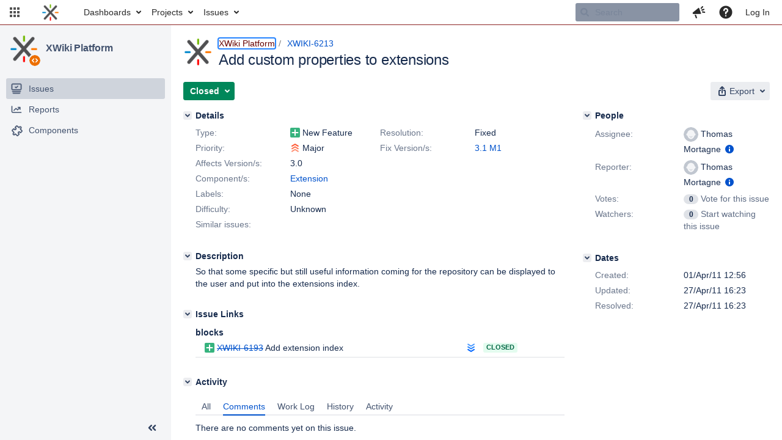

--- FILE ---
content_type: text/html;charset=UTF-8
request_url: https://jira.xwiki.org/browse/XWIKI-6213
body_size: 101
content:


<title>[XWIKI-6213] Add custom properties to extensions</title>


    












    <div class="tabwrap aui-tabs horizontal-tabs aui-tabs-disabled">
        

        <ul id="issue-tabs" class="tabs-menu">
                                
            <li class="menu-item "
                id="all-tabpanel"
                data-id="all-tabpanel"
                data-key="com.atlassian.jira.plugin.system.issuetabpanels:all-tabpanel"
                data-label="All"
                data-href="/browse/XWIKI-6213?page=com.atlassian.jira.plugin.system.issuetabpanels:all-tabpanel"
            >
                                    <a id="all-tabpanel" href="/browse/XWIKI-6213?page=com.atlassian.jira.plugin.system.issuetabpanels:all-tabpanel" class="ajax-activity-content">All</a>
                            </li>
                                
            <li class="menu-item  active-tab active "
                id="comment-tabpanel"
                data-id="comment-tabpanel"
                data-key="com.atlassian.jira.plugin.system.issuetabpanels:comment-tabpanel"
                data-label="Comments"
                data-href="/browse/XWIKI-6213?page=com.atlassian.jira.plugin.system.issuetabpanels:comment-tabpanel"
            >
                                    <a tabindex="0">Comments</a>
                            </li>
                                
            <li class="menu-item "
                id="worklog-tabpanel"
                data-id="worklog-tabpanel"
                data-key="com.atlassian.jira.plugin.system.issuetabpanels:worklog-tabpanel"
                data-label="Work Log"
                data-href="/browse/XWIKI-6213?page=com.atlassian.jira.plugin.system.issuetabpanels:worklog-tabpanel"
            >
                                    <a id="worklog-tabpanel" href="/browse/XWIKI-6213?page=com.atlassian.jira.plugin.system.issuetabpanels:worklog-tabpanel" class="ajax-activity-content">Work Log</a>
                            </li>
                                
            <li class="menu-item "
                id="changehistory-tabpanel"
                data-id="changehistory-tabpanel"
                data-key="com.atlassian.jira.plugin.system.issuetabpanels:changehistory-tabpanel"
                data-label="History"
                data-href="/browse/XWIKI-6213?page=com.atlassian.jira.plugin.system.issuetabpanels:changehistory-tabpanel"
            >
                                    <a id="changehistory-tabpanel" href="/browse/XWIKI-6213?page=com.atlassian.jira.plugin.system.issuetabpanels:changehistory-tabpanel" class="ajax-activity-content">History</a>
                            </li>
                                
            <li class="menu-item "
                id="activity-stream-issue-tab"
                data-id="activity-stream-issue-tab"
                data-key="com.atlassian.streams.streams-jira-plugin:activity-stream-issue-tab"
                data-label="Activity"
                data-href="/browse/XWIKI-6213?page=com.atlassian.streams.streams-jira-plugin:activity-stream-issue-tab"
            >
                                    <a id="activity-stream-issue-tab" href="/browse/XWIKI-6213?page=com.atlassian.streams.streams-jira-plugin:activity-stream-issue-tab" class="ajax-activity-content">Activity</a>
                            </li>
                </ul>

                        <div class="tabs-pane active-pane"></div>
    </div>
    <div class="issuePanelWrapper">
        <div class="issuePanelProgress"></div>
        <div class="issuePanelContainer" id="issue_actions_container">
                                                <div class="message-container">
    There are no comments yet on this issue.
</div>                                     </div>
    </div>
